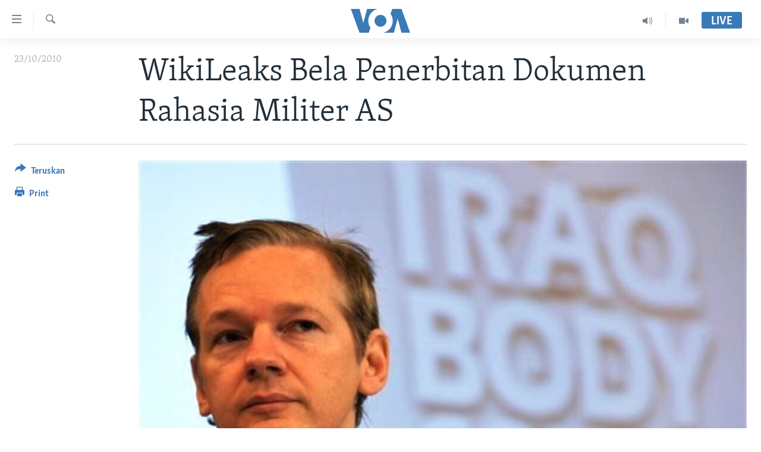

--- FILE ---
content_type: text/html; charset=utf-8
request_url: https://www.voaindonesia.com/a/wikileaks-bela-penerbitan-dokumen-rahasia-militer-as-105604758/85181.html
body_size: 10044
content:

<!DOCTYPE html>
<html lang="id" dir="ltr" class="no-js">
<head>
<link href="/Content/responsive/VOA/id/VOA-id.css?&amp;av=0.0.0.0&amp;cb=306" rel="stylesheet"/>
<script src="https://tags.voaindonesia.com/voa-pangea/prod/utag.sync.js"></script> <script type='text/javascript' src='https://www.youtube.com/iframe_api' async></script>
<script type="text/javascript">
//a general 'js' detection, must be on top level in <head>, due to CSS performance
document.documentElement.className = "js";
var cacheBuster = "306";
var appBaseUrl = "/";
var imgEnhancerBreakpoints = [0, 144, 256, 408, 650, 1023, 1597];
var isLoggingEnabled = false;
var isPreviewPage = false;
var isLivePreviewPage = false;
if (!isPreviewPage) {
window.RFE = window.RFE || {};
window.RFE.cacheEnabledByParam = window.location.href.indexOf('nocache=1') === -1;
const url = new URL(window.location.href);
const params = new URLSearchParams(url.search);
// Remove the 'nocache' parameter
params.delete('nocache');
// Update the URL without the 'nocache' parameter
url.search = params.toString();
window.history.replaceState(null, '', url.toString());
} else {
window.addEventListener('load', function() {
const links = window.document.links;
for (let i = 0; i < links.length; i++) {
links[i].href = '#';
links[i].target = '_self';
}
})
}
var pwaEnabled = false;
var swCacheDisabled;
</script>
<meta charset="utf-8" />
<title>WikiLeaks Bela Penerbitan Dokumen Rahasia Militer AS</title>
<meta name="description" content="Pendiri Wikileaks mengatakan dokumen itu mengungkapkan kebenaran mengenai perang Irak yang sebelumnya tidak diketahui." />
<meta name="keywords" content="Berita, Amerika Serikat, Timur Tengah" />
<meta name="viewport" content="width=device-width, initial-scale=1.0" />
<meta http-equiv="X-UA-Compatible" content="IE=edge" />
<meta name="robots" content="max-image-preview:large"><meta property="fb:pages" content="145990654824" />
<meta name="msvalidate.01" content="3286EE554B6F672A6F2E608C02343C0E" />
<link href="https://www.voaindonesia.com/a/wikileaks-bela-penerbitan-dokumen-rahasia-militer-as-105604758/85181.html" rel="canonical" />
<meta name="apple-mobile-web-app-title" content="VOA" />
<meta name="apple-mobile-web-app-status-bar-style" content="black" />
<meta name="apple-itunes-app" content="app-id=632618796, app-argument=//85181.ltr" />
<meta content="WikiLeaks Bela Penerbitan Dokumen Rahasia Militer AS" property="og:title" />
<meta content="Pendiri Wikileaks mengatakan dokumen itu mengungkapkan kebenaran mengenai perang Irak yang sebelumnya tidak diketahui." property="og:description" />
<meta content="article" property="og:type" />
<meta content="https://www.voaindonesia.com/a/wikileaks-bela-penerbitan-dokumen-rahasia-militer-as-105604758/85181.html" property="og:url" />
<meta content="VOA Indonesia" property="og:site_name" />
<meta content="https://www.facebook.com/voaindonesia" property="article:publisher" />
<meta content="https://gdb.voanews.com/59df7aa6-462e-44b3-a437-47a6a74e034c_w1200_h630.jpg" property="og:image" />
<meta content="1200" property="og:image:width" />
<meta content="630" property="og:image:height" />
<meta content="277452202365916" property="fb:app_id" />
<meta content="summary_large_image" name="twitter:card" />
<meta content="@voaindonesia" name="twitter:site" />
<meta content="https://gdb.voanews.com/59df7aa6-462e-44b3-a437-47a6a74e034c_w1200_h630.jpg" name="twitter:image" />
<meta content="WikiLeaks Bela Penerbitan Dokumen Rahasia Militer AS" name="twitter:title" />
<meta content="Pendiri Wikileaks mengatakan dokumen itu mengungkapkan kebenaran mengenai perang Irak yang sebelumnya tidak diketahui." name="twitter:description" />
<link rel="amphtml" href="https://www.voaindonesia.com/amp/wikileaks-bela-penerbitan-dokumen-rahasia-militer-as-105604758/85181.html" />
<script type="application/ld+json">{"articleSection":"","isAccessibleForFree":true,"headline":"WikiLeaks Bela Penerbitan Dokumen Rahasia Militer AS","inLanguage":"id","keywords":"Berita, Amerika Serikat, Timur Tengah","author":{"@type":"Person","name":"VOA"},"datePublished":"2010-10-23 00:00:00Z","dateModified":"2010-10-23 00:00:00Z","publisher":{"logo":{"width":512,"height":220,"@type":"ImageObject","url":"https://www.voaindonesia.com/Content/responsive/VOA/id/img/logo.png"},"@type":"NewsMediaOrganization","url":"https://www.voaindonesia.com","sameAs":["https://facebook.com/voaindonesia","https://www.twitter.com/voaindonesia","https://www.youtube.com/voaindonesia","https://instagram.com/voaindonesia/"],"name":"VOA Indonesia | Berita AS, Dunia, Indonesia, Diaspora Indonesia di AS","alternateName":""},"@context":"https://schema.org","@type":"NewsArticle","mainEntityOfPage":"https://www.voaindonesia.com/a/wikileaks-bela-penerbitan-dokumen-rahasia-militer-as-105604758/85181.html","url":"https://www.voaindonesia.com/a/wikileaks-bela-penerbitan-dokumen-rahasia-militer-as-105604758/85181.html","description":"Pendiri Wikileaks mengatakan dokumen itu mengungkapkan kebenaran mengenai perang Irak yang sebelumnya tidak diketahui.","image":{"width":1080,"height":608,"@type":"ImageObject","url":"https://gdb.voanews.com/59df7aa6-462e-44b3-a437-47a6a74e034c_w1080_h608.jpg"},"name":"WikiLeaks Bela Penerbitan Dokumen Rahasia Militer AS"}</script>
<script src="/Scripts/responsive/infographics.b?v=dVbZ-Cza7s4UoO3BqYSZdbxQZVF4BOLP5EfYDs4kqEo1&amp;av=0.0.0.0&amp;cb=306"></script>
<script src="/Scripts/responsive/loader.b?v=Q26XNwrL6vJYKjqFQRDnx01Lk2pi1mRsuLEaVKMsvpA1&amp;av=0.0.0.0&amp;cb=306"></script>
<link rel="icon" type="image/svg+xml" href="/Content/responsive/VOA/img/webApp/favicon.svg" />
<link rel="alternate icon" href="/Content/responsive/VOA/img/webApp/favicon.ico" />
<link rel="apple-touch-icon" sizes="152x152" href="/Content/responsive/VOA/img/webApp/ico-152x152.png" />
<link rel="apple-touch-icon" sizes="144x144" href="/Content/responsive/VOA/img/webApp/ico-144x144.png" />
<link rel="apple-touch-icon" sizes="114x114" href="/Content/responsive/VOA/img/webApp/ico-114x114.png" />
<link rel="apple-touch-icon" sizes="72x72" href="/Content/responsive/VOA/img/webApp/ico-72x72.png" />
<link rel="apple-touch-icon-precomposed" href="/Content/responsive/VOA/img/webApp/ico-57x57.png" />
<link rel="icon" sizes="192x192" href="/Content/responsive/VOA/img/webApp/ico-192x192.png" />
<link rel="icon" sizes="128x128" href="/Content/responsive/VOA/img/webApp/ico-128x128.png" />
<meta name="msapplication-TileColor" content="#ffffff" />
<meta name="msapplication-TileImage" content="/Content/responsive/VOA/img/webApp/ico-144x144.png" />
<link rel="alternate" type="application/rss+xml" title="VOA - Top Stories [RSS]" href="/api/" />
<link rel="sitemap" type="application/rss+xml" href="/sitemap.xml" />
</head>
<body class=" nav-no-loaded cc_theme pg-article print-lay-article js-category-to-nav nojs-images ">
<script type="text/javascript" >
var analyticsData = {url:"https://www.voaindonesia.com/a/wikileaks-bela-penerbitan-dokumen-rahasia-militer-as-105604758/85181.html",property_id:"466",article_uid:"85181",page_title:"WikiLeaks Bela Penerbitan Dokumen Rahasia Militer AS",page_type:"article",content_type:"article",subcontent_type:"article",last_modified:"2010-10-23 00.00.00Z",pub_datetime:"2010-10-23 00.00.00Z",pub_year:"2010",pub_month:"10",pub_day:"23",pub_hour:"00",pub_weekday:"Saturday",section:"article",english_section:"news",byline:"",categories:"news,usa,middle-east",domain:"www.voaindonesia.com",language:"Indonesian",language_service:"VOA Indonesian",platform:"web",copied:"no",copied_article:"",copied_title:"",runs_js:"Yes",cms_release:"8.44.0.0.306",enviro_type:"prod",slug:"wikileaks-bela-penerbitan-dokumen-rahasia-militer-as-105604758",entity:"VOA",short_language_service:"IND",platform_short:"W",page_name:"WikiLeaks Bela Penerbitan Dokumen Rahasia Militer AS"};
</script>
<noscript><iframe src="https://www.googletagmanager.com/ns.html?id=GTM-N8MP7P" height="0" width="0" style="display:none;visibility:hidden"></iframe></noscript><script type="text/javascript" data-cookiecategory="analytics">
var gtmEventObject = Object.assign({}, analyticsData, {event: 'page_meta_ready'});window.dataLayer = window.dataLayer || [];window.dataLayer.push(gtmEventObject);
if (top.location === self.location) { //if not inside of an IFrame
var renderGtm = "true";
if (renderGtm === "true") {
(function(w,d,s,l,i){w[l]=w[l]||[];w[l].push({'gtm.start':new Date().getTime(),event:'gtm.js'});var f=d.getElementsByTagName(s)[0],j=d.createElement(s),dl=l!='dataLayer'?'&l='+l:'';j.async=true;j.src='//www.googletagmanager.com/gtm.js?id='+i+dl;f.parentNode.insertBefore(j,f);})(window,document,'script','dataLayer','GTM-N8MP7P');
}
}
</script>
<!--Analytics tag js version start-->
<script type="text/javascript" data-cookiecategory="analytics">
var utag_data = Object.assign({}, analyticsData, {});
if(typeof(TealiumTagFrom)==='function' && typeof(TealiumTagSearchKeyword)==='function') {
var utag_from=TealiumTagFrom();var utag_searchKeyword=TealiumTagSearchKeyword();
if(utag_searchKeyword!=null && utag_searchKeyword!=='' && utag_data["search_keyword"]==null) utag_data["search_keyword"]=utag_searchKeyword;if(utag_from!=null && utag_from!=='') utag_data["from"]=TealiumTagFrom();}
if(window.top!== window.self&&utag_data.page_type==="snippet"){utag_data.page_type = 'iframe';}
try{if(window.top!==window.self&&window.self.location.hostname===window.top.location.hostname){utag_data.platform = 'self-embed';utag_data.platform_short = 'se';}}catch(e){if(window.top!==window.self&&window.self.location.search.includes("platformType=self-embed")){utag_data.platform = 'cross-promo';utag_data.platform_short = 'cp';}}
(function(a,b,c,d){ a="https://tags.voaindonesia.com/voa-pangea/prod/utag.js"; b=document;c="script";d=b.createElement(c);d.src=a;d.type="text/java"+c;d.async=true; a=b.getElementsByTagName(c)[0];a.parentNode.insertBefore(d,a); })();
</script>
<!--Analytics tag js version end-->
<!-- Analytics tag management NoScript -->
<noscript>
<img style="position: absolute; border: none;" src="https://ssc.voaindonesia.com/b/ss/bbgprod,bbgentityvoa/1/G.4--NS/595684230?pageName=voa%3aind%3aw%3aarticle%3awikileaks%20bela%20penerbitan%20dokumen%20rahasia%20militer%20as&amp;c6=wikileaks%20bela%20penerbitan%20dokumen%20rahasia%20militer%20as&amp;v36=8.44.0.0.306&amp;v6=D=c6&amp;g=https%3a%2f%2fwww.voaindonesia.com%2fa%2fwikileaks-bela-penerbitan-dokumen-rahasia-militer-as-105604758%2f85181.html&amp;c1=D=g&amp;v1=D=g&amp;events=event1,event52&amp;c16=voa%20indonesian&amp;v16=D=c16&amp;c5=news&amp;v5=D=c5&amp;ch=article&amp;c15=indonesian&amp;v15=D=c15&amp;c4=article&amp;v4=D=c4&amp;c14=85181&amp;v14=D=c14&amp;v20=no&amp;c17=web&amp;v17=D=c17&amp;mcorgid=518abc7455e462b97f000101%40adobeorg&amp;server=www.voaindonesia.com&amp;pageType=D=c4&amp;ns=bbg&amp;v29=D=server&amp;v25=voa&amp;v30=466&amp;v105=D=User-Agent " alt="analytics" width="1" height="1" /></noscript>
<!-- End of Analytics tag management NoScript -->
<!--*** Accessibility links - For ScreenReaders only ***-->
<section>
<div class="sr-only">
<h2>Tautan-tautan Akses</h2>
<ul>
<li><a href="#content" data-disable-smooth-scroll="1">Lanjut ke Konten Utama</a></li>
<li><a href="#navigation" data-disable-smooth-scroll="1">Lanjut ke Navigasi Utama
</a></li>
<li><a href="#txtHeaderSearch" data-disable-smooth-scroll="1">Lanjut ke Pencarian</a></li>
</ul>
</div>
</section>
<div dir="ltr">
<div id="page">
<aside>
<div class="c-lightbox overlay-modal">
<div class="c-lightbox__intro">
<h2 class="c-lightbox__intro-title"></h2>
<button class="btn btn--rounded c-lightbox__btn c-lightbox__intro-next" title="Berikutnya">
<span class="ico ico--rounded ico-chevron-forward"></span>
<span class="sr-only">Berikutnya</span>
</button>
</div>
<div class="c-lightbox__nav">
<button class="btn btn--rounded c-lightbox__btn c-lightbox__btn--close" title="Tutup">
<span class="ico ico--rounded ico-close"></span>
<span class="sr-only">Tutup</span>
</button>
<button class="btn btn--rounded c-lightbox__btn c-lightbox__btn--prev" title="Sebelumnya">
<span class="ico ico--rounded ico-chevron-backward"></span>
<span class="sr-only">Sebelumnya</span>
</button>
<button class="btn btn--rounded c-lightbox__btn c-lightbox__btn--next" title="Berikutnya">
<span class="ico ico--rounded ico-chevron-forward"></span>
<span class="sr-only">Berikutnya</span>
</button>
</div>
<div class="c-lightbox__content-wrap">
<figure class="c-lightbox__content">
<span class="c-spinner c-spinner--lightbox">
<img src="/Content/responsive/img/player-spinner.png"
alt="mohon tunggu"
title="mohon tunggu" />
</span>
<div class="c-lightbox__img">
<div class="thumb">
<img src="" alt="" />
</div>
</div>
<figcaption>
<div class="c-lightbox__info c-lightbox__info--foot">
<span class="c-lightbox__counter"></span>
<span class="caption c-lightbox__caption"></span>
</div>
</figcaption>
</figure>
</div>
<div class="hidden">
<div class="content-advisory__box content-advisory__box--lightbox">
<span class="content-advisory__box-text">This image contains sensitive content which some people may find offensive or disturbing.</span>
<button class="btn btn--transparent content-advisory__box-btn m-t-md" value="text" type="button">
<span class="btn__text">
Click to reveal
</span>
</button>
</div>
</div>
</div>
<div class="print-dialogue">
<div class="container">
<h3 class="print-dialogue__title section-head">Print Options:</h3>
<div class="print-dialogue__opts">
<ul class="print-dialogue__opt-group">
<li class="form__group form__group--checkbox">
<input class="form__check " id="checkboxImages" name="checkboxImages" type="checkbox" checked="checked" />
<label for="checkboxImages" class="form__label m-t-md">Images</label>
</li>
<li class="form__group form__group--checkbox">
<input class="form__check " id="checkboxMultimedia" name="checkboxMultimedia" type="checkbox" checked="checked" />
<label for="checkboxMultimedia" class="form__label m-t-md">Multimedia</label>
</li>
</ul>
<ul class="print-dialogue__opt-group">
<li class="form__group form__group--checkbox">
<input class="form__check " id="checkboxEmbedded" name="checkboxEmbedded" type="checkbox" checked="checked" />
<label for="checkboxEmbedded" class="form__label m-t-md">Embedded Content</label>
</li>
<li class="hidden">
<input class="form__check " id="checkboxComments" name="checkboxComments" type="checkbox" />
<label for="checkboxComments" class="form__label m-t-md">Comments</label>
</li>
</ul>
</div>
<div class="print-dialogue__buttons">
<button class="btn btn--secondary close-button" type="button" title="Batalkan">
<span class="btn__text ">Batalkan</span>
</button>
<button class="btn btn-cust-print m-l-sm" type="button" title="Print">
<span class="btn__text ">Print</span>
</button>
</div>
</div>
</div>
<div class="ctc-message pos-fix">
<div class="ctc-message__inner">Link has been copied to clipboard</div>
</div>
</aside>
<div class="hdr-20 hdr-20--big">
<div class="hdr-20__inner">
<div class="hdr-20__max pos-rel">
<div class="hdr-20__side hdr-20__side--primary d-flex">
<label data-for="main-menu-ctrl" data-switcher-trigger="true" data-switch-target="main-menu-ctrl" class="burger hdr-trigger pos-rel trans-trigger" data-trans-evt="click" data-trans-id="menu">
<span class="ico ico-close hdr-trigger__ico hdr-trigger__ico--close burger__ico burger__ico--close"></span>
<span class="ico ico-menu hdr-trigger__ico hdr-trigger__ico--open burger__ico burger__ico--open"></span>
</label>
<div class="menu-pnl pos-fix trans-target" data-switch-target="main-menu-ctrl" data-trans-id="menu">
<div class="menu-pnl__inner">
<nav class="main-nav menu-pnl__item menu-pnl__item--first">
<ul class="main-nav__list accordeon" data-analytics-tales="false" data-promo-name="link" data-location-name="nav,secnav">
<li class="main-nav__item">
<a class="main-nav__item-name main-nav__item-name--link" href="http://m.voaindonesia.com/" title="Beranda" >Beranda</a>
</li>
<li class="main-nav__item">
<a class="main-nav__item-name main-nav__item-name--link" href="/BeritaDunia" title="Dunia" data-item-name="world-news" >Dunia</a>
</li>
<li class="main-nav__item">
<a class="main-nav__item-name main-nav__item-name--link" href="/Video" title="Video" data-item-name="video" >Video</a>
</li>
<li class="main-nav__item">
<a class="main-nav__item-name main-nav__item-name--link" href="/Polygraph" title="Polygraph" data-item-name="polygraph" >Polygraph</a>
</li>
<li class="main-nav__item">
<a class="main-nav__item-name main-nav__item-name--link" href="https://www.voaindonesia.com/programs/tv" title="Daftar Program" >Daftar Program</a>
</li>
</ul>
</nav>
<div class="menu-pnl__item">
<a href="https://learningenglish.voanews.com/" class="menu-pnl__item-link" alt="Learning English">Learning English</a>
</div>
<div class="menu-pnl__item menu-pnl__item--social">
<h5 class="menu-pnl__sub-head">Ikuti Kami</h5>
<a href="https://facebook.com/voaindonesia" title="Ikuti kami di Facebook" data-analytics-text="follow_on_facebook" class="btn btn--rounded btn--social-inverted menu-pnl__btn js-social-btn btn-facebook" target="_blank" rel="noopener">
<span class="ico ico-facebook-alt ico--rounded"></span>
</a>
<a href="https://www.twitter.com/voaindonesia" title="Ikuti kami di Twitter" data-analytics-text="follow_on_twitter" class="btn btn--rounded btn--social-inverted menu-pnl__btn js-social-btn btn-twitter" target="_blank" rel="noopener">
<span class="ico ico-twitter ico--rounded"></span>
</a>
<a href="https://www.youtube.com/voaindonesia" title="Ikuti kami di YouTube" data-analytics-text="follow_on_youtube" class="btn btn--rounded btn--social-inverted menu-pnl__btn js-social-btn btn-youtube" target="_blank" rel="noopener">
<span class="ico ico-youtube ico--rounded"></span>
</a>
<a href="https://instagram.com/voaindonesia/" title="Ikuti kami di Instagram" data-analytics-text="follow_on_instagram" class="btn btn--rounded btn--social-inverted menu-pnl__btn js-social-btn btn-instagram" target="_blank" rel="noopener">
<span class="ico ico-instagram ico--rounded"></span>
</a>
</div>
<div class="menu-pnl__item">
<a href="/navigation/allsites" class="menu-pnl__item-link">
<span class="ico ico-languages "></span>
Bahasa-bahasa
</a>
</div>
</div>
</div>
<label data-for="top-search-ctrl" data-switcher-trigger="true" data-switch-target="top-search-ctrl" class="top-srch-trigger hdr-trigger">
<span class="ico ico-close hdr-trigger__ico hdr-trigger__ico--close top-srch-trigger__ico top-srch-trigger__ico--close"></span>
<span class="ico ico-search hdr-trigger__ico hdr-trigger__ico--open top-srch-trigger__ico top-srch-trigger__ico--open"></span>
</label>
<div class="srch-top srch-top--in-header" data-switch-target="top-search-ctrl">
<div class="container">
<form action="/s" class="srch-top__form srch-top__form--in-header" id="form-topSearchHeader" method="get" role="search"><label for="txtHeaderSearch" class="sr-only">Cari</label>
<input type="text" id="txtHeaderSearch" name="k" placeholder="cari..." accesskey="s" value="" class="srch-top__input analyticstag-event" onkeydown="if (event.keyCode === 13) { FireAnalyticsTagEventOnSearch('search', $dom.get('#txtHeaderSearch')[0].value) }" />
<button title="Cari" type="submit" class="btn btn--top-srch analyticstag-event" onclick="FireAnalyticsTagEventOnSearch('search', $dom.get('#txtHeaderSearch')[0].value) ">
<span class="ico ico-search"></span>
</button></form>
</div>
</div>
<a href="/" class="main-logo-link">
<img src="/Content/responsive/VOA/id/img/logo-compact.svg" class="main-logo main-logo--comp" alt="site logo">
<img src="/Content/responsive/VOA/id/img/logo.svg" class="main-logo main-logo--big" alt="site logo">
</a>
</div>
<div class="hdr-20__side hdr-20__side--secondary d-flex">
<a href="/Video" title="Video" class="hdr-20__secondary-item" data-item-name="video">
<span class="ico ico-video hdr-20__secondary-icon"></span>
</a>
<a href="/p/3890.html" title="Audio" class="hdr-20__secondary-item" data-item-name="audio">
<span class="ico ico-audio hdr-20__secondary-icon"></span>
</a>
<a href="/s" title="Cari" class="hdr-20__secondary-item hdr-20__secondary-item--search" data-item-name="search">
<span class="ico ico-search hdr-20__secondary-icon hdr-20__secondary-icon--search"></span>
</a>
<div class="hdr-20__secondary-item live-b-drop">
<div class="live-b-drop__off">
<a href="/live/" class="live-b-drop__link" title="Live" data-item-name="live">
<span class="badge badge--live-btn badge--live-btn-off">
Live
</span>
</a>
</div>
<div class="live-b-drop__on hidden">
<label data-for="live-ctrl" data-switcher-trigger="true" data-switch-target="live-ctrl" class="live-b-drop__label pos-rel">
<span class="badge badge--live badge--live-btn">
Live
</span>
<span class="ico ico-close live-b-drop__label-ico live-b-drop__label-ico--close"></span>
</label>
<div class="live-b-drop__panel" id="targetLivePanelDiv" data-switch-target="live-ctrl"></div>
</div>
</div>
<div class="srch-bottom">
<form action="/s" class="srch-bottom__form d-flex" id="form-bottomSearch" method="get" role="search"><label for="txtSearch" class="sr-only">Cari</label>
<input type="search" id="txtSearch" name="k" placeholder="cari..." accesskey="s" value="" class="srch-bottom__input analyticstag-event" onkeydown="if (event.keyCode === 13) { FireAnalyticsTagEventOnSearch('search', $dom.get('#txtSearch')[0].value) }" />
<button title="Cari" type="submit" class="btn btn--bottom-srch analyticstag-event" onclick="FireAnalyticsTagEventOnSearch('search', $dom.get('#txtSearch')[0].value) ">
<span class="ico ico-search"></span>
</button></form>
</div>
</div>
<img src="/Content/responsive/VOA/id/img/logo-print.gif" class="logo-print" alt="site logo">
<img src="/Content/responsive/VOA/id/img/logo-print_color.png" class="logo-print logo-print--color" alt="site logo">
</div>
</div>
</div>
<script>
if (document.body.className.indexOf('pg-home') > -1) {
var nav2In = document.querySelector('.hdr-20__inner');
var nav2Sec = document.querySelector('.hdr-20__side--secondary');
var secStyle = window.getComputedStyle(nav2Sec);
if (nav2In && window.pageYOffset < 150 && secStyle['position'] !== 'fixed') {
nav2In.classList.add('hdr-20__inner--big')
}
}
</script>
<div class="c-hlights c-hlights--breaking c-hlights--no-item" data-hlight-display="mobile,desktop">
<div class="c-hlights__wrap container p-0">
<div class="c-hlights__nav">
<a role="button" href="#" title="Sebelumnya">
<span class="ico ico-chevron-backward m-0"></span>
<span class="sr-only">Sebelumnya</span>
</a>
<a role="button" href="#" title="Berikutnya">
<span class="ico ico-chevron-forward m-0"></span>
<span class="sr-only">Berikutnya</span>
</a>
</div>
<span class="c-hlights__label">
<span class="">Breaking News</span>
<span class="switcher-trigger">
<label data-for="more-less-1" data-switcher-trigger="true" class="switcher-trigger__label switcher-trigger__label--more p-b-0" title="Tampilkan selengkapnya">
<span class="ico ico-chevron-down"></span>
</label>
<label data-for="more-less-1" data-switcher-trigger="true" class="switcher-trigger__label switcher-trigger__label--less p-b-0" title="Show less">
<span class="ico ico-chevron-up"></span>
</label>
</span>
</span>
<ul class="c-hlights__items switcher-target" data-switch-target="more-less-1">
</ul>
</div>
</div> <div id="content">
<main class="container">
<div class="hdr-container">
<div class="row">
<div class="col-category col-xs-12 col-md-2 pull-left"></div><div class="col-title col-xs-12 col-md-10 pull-right"> <h1 class="title pg-title">
WikiLeaks Bela Penerbitan Dokumen Rahasia Militer AS
</h1>
</div><div class="col-publishing-details col-xs-12 col-sm-12 col-md-2 pull-left"> <div class="publishing-details ">
<div class="published">
<span class="date" >
<time pubdate="pubdate" datetime="2010-10-23T07:00:00+07:00">
23/10/2010
</time>
</span>
</div>
</div>
</div><div class="col-lg-12 separator"> <div class="separator">
<hr class="title-line" />
</div>
</div><div class="col-multimedia col-xs-12 col-md-10 pull-right"> <div class="cover-media">
<figure class="media-image js-media-expand">
<div class="img-wrap">
<div class="thumb thumb16_9">
<img src="https://gdb.voanews.com/4b67db29-f9cb-43c6-8f0b-ca436e597b0c_w250_r1_s.jpg" alt="Pendiri situs Wikileaks, Julian Assange memberikan keterangan dalam jumpa pers di London." />
</div>
</div>
<figcaption>
<span class="caption">Pendiri situs Wikileaks, Julian Assange memberikan keterangan dalam jumpa pers di London.</span>
</figcaption>
</figure>
</div>
</div><div class="col-xs-12 col-md-2 pull-left article-share pos-rel"> <div class="share--box">
<div class="sticky-share-container" style="display:none">
<div class="container">
<a href="https://www.voaindonesia.com" id="logo-sticky-share">&nbsp;</a>
<div class="pg-title pg-title--sticky-share">
WikiLeaks Bela Penerbitan Dokumen Rahasia Militer AS
</div>
<div class="sticked-nav-actions">
<!--This part is for sticky navigation display-->
<p class="buttons link-content-sharing p-0 ">
<button class="btn btn--link btn-content-sharing p-t-0 " id="btnContentSharing" value="text" role="Button" type="" title="Pilihan penerusan lainnya">
<span class="ico ico-share ico--l"></span>
<span class="btn__text ">
Teruskan
</span>
</button>
</p>
<aside class="content-sharing js-content-sharing js-content-sharing--apply-sticky content-sharing--sticky"
role="complementary"
data-share-url="https://www.voaindonesia.com/a/wikileaks-bela-penerbitan-dokumen-rahasia-militer-as-105604758/85181.html" data-share-title="WikiLeaks Bela Penerbitan Dokumen Rahasia Militer AS" data-share-text="Pendiri Wikileaks Julian Assange mengatakan dokumen itu mengungkapkan kebenaran mengenai perang Irak yang sebelumnya tidak diketahui.">
<div class="content-sharing__popover">
<h6 class="content-sharing__title">Teruskan</h6>
<button href="#close" id="btnCloseSharing" class="btn btn--text-like content-sharing__close-btn">
<span class="ico ico-close ico--l"></span>
</button>
<ul class="content-sharing__list">
<li class="content-sharing__item">
<div class="ctc ">
<input type="text" class="ctc__input" readonly="readonly">
<a href="" js-href="https://www.voaindonesia.com/a/wikileaks-bela-penerbitan-dokumen-rahasia-militer-as-105604758/85181.html" class="content-sharing__link ctc__button">
<span class="ico ico-copy-link ico--rounded ico--s"></span>
<span class="content-sharing__link-text">Copy link</span>
</a>
</div>
</li>
<li class="content-sharing__item">
<a href="https://facebook.com/sharer.php?u=https%3a%2f%2fwww.voaindonesia.com%2fa%2fwikileaks-bela-penerbitan-dokumen-rahasia-militer-as-105604758%2f85181.html"
data-analytics-text="share_on_facebook"
title="Facebook" target="_blank"
class="content-sharing__link js-social-btn">
<span class="ico ico-facebook ico--rounded ico--s"></span>
<span class="content-sharing__link-text">Facebook</span>
</a>
</li>
<li class="content-sharing__item">
<a href="https://twitter.com/share?url=https%3a%2f%2fwww.voaindonesia.com%2fa%2fwikileaks-bela-penerbitan-dokumen-rahasia-militer-as-105604758%2f85181.html&amp;text=WikiLeaks+Bela+Penerbitan+Dokumen+Rahasia+Militer+AS"
data-analytics-text="share_on_twitter"
title="Twitter" target="_blank"
class="content-sharing__link js-social-btn">
<span class="ico ico-twitter ico--rounded ico--s"></span>
<span class="content-sharing__link-text">Twitter</span>
</a>
</li>
<li class="content-sharing__item visible-xs-inline-block visible-sm-inline-block">
<a href="whatsapp://send?text=https%3a%2f%2fwww.voaindonesia.com%2fa%2fwikileaks-bela-penerbitan-dokumen-rahasia-militer-as-105604758%2f85181.html"
data-analytics-text="share_on_whatsapp"
title="WhatsApp" target="_blank"
class="content-sharing__link js-social-btn">
<span class="ico ico-whatsapp ico--rounded ico--s"></span>
<span class="content-sharing__link-text">WhatsApp</span>
</a>
</li>
<li class="content-sharing__item visible-md-inline-block visible-lg-inline-block">
<a href="https://web.whatsapp.com/send?text=https%3a%2f%2fwww.voaindonesia.com%2fa%2fwikileaks-bela-penerbitan-dokumen-rahasia-militer-as-105604758%2f85181.html"
data-analytics-text="share_on_whatsapp_desktop"
title="WhatsApp" target="_blank"
class="content-sharing__link js-social-btn">
<span class="ico ico-whatsapp ico--rounded ico--s"></span>
<span class="content-sharing__link-text">WhatsApp</span>
</a>
</li>
<li class="content-sharing__item visible-xs-inline-block visible-sm-inline-block">
<a href="https://line.me/R/msg/text/?https%3a%2f%2fwww.voaindonesia.com%2fa%2fwikileaks-bela-penerbitan-dokumen-rahasia-militer-as-105604758%2f85181.html"
data-analytics-text="share_on_line"
title="Line" target="_blank"
class="content-sharing__link js-social-btn">
<span class="ico ico-line ico--rounded ico--s"></span>
<span class="content-sharing__link-text">Line</span>
</a>
</li>
<li class="content-sharing__item visible-md-inline-block visible-lg-inline-block">
<a href="https://timeline.line.me/social-plugin/share?url=https%3a%2f%2fwww.voaindonesia.com%2fa%2fwikileaks-bela-penerbitan-dokumen-rahasia-militer-as-105604758%2f85181.html"
data-analytics-text="share_on_line_desktop"
title="Line" target="_blank"
class="content-sharing__link js-social-btn">
<span class="ico ico-line ico--rounded ico--s"></span>
<span class="content-sharing__link-text">Line</span>
</a>
</li>
<li class="content-sharing__item">
<a href="mailto:?body=https%3a%2f%2fwww.voaindonesia.com%2fa%2fwikileaks-bela-penerbitan-dokumen-rahasia-militer-as-105604758%2f85181.html&amp;subject=WikiLeaks Bela Penerbitan Dokumen Rahasia Militer AS"
title="Email"
class="content-sharing__link ">
<span class="ico ico-email ico--rounded ico--s"></span>
<span class="content-sharing__link-text">Email</span>
</a>
</li>
</ul>
</div>
</aside>
</div>
</div>
</div>
<div class="links">
<p class="buttons link-content-sharing p-0 ">
<button class="btn btn--link btn-content-sharing p-t-0 " id="btnContentSharing" value="text" role="Button" type="" title="Pilihan penerusan lainnya">
<span class="ico ico-share ico--l"></span>
<span class="btn__text ">
Teruskan
</span>
</button>
</p>
<aside class="content-sharing js-content-sharing " role="complementary"
data-share-url="https://www.voaindonesia.com/a/wikileaks-bela-penerbitan-dokumen-rahasia-militer-as-105604758/85181.html" data-share-title="WikiLeaks Bela Penerbitan Dokumen Rahasia Militer AS" data-share-text="Pendiri Wikileaks Julian Assange mengatakan dokumen itu mengungkapkan kebenaran mengenai perang Irak yang sebelumnya tidak diketahui.">
<div class="content-sharing__popover">
<h6 class="content-sharing__title">Teruskan</h6>
<button href="#close" id="btnCloseSharing" class="btn btn--text-like content-sharing__close-btn">
<span class="ico ico-close ico--l"></span>
</button>
<ul class="content-sharing__list">
<li class="content-sharing__item">
<div class="ctc ">
<input type="text" class="ctc__input" readonly="readonly">
<a href="" js-href="https://www.voaindonesia.com/a/wikileaks-bela-penerbitan-dokumen-rahasia-militer-as-105604758/85181.html" class="content-sharing__link ctc__button">
<span class="ico ico-copy-link ico--rounded ico--l"></span>
<span class="content-sharing__link-text">Copy link</span>
</a>
</div>
</li>
<li class="content-sharing__item">
<a href="https://facebook.com/sharer.php?u=https%3a%2f%2fwww.voaindonesia.com%2fa%2fwikileaks-bela-penerbitan-dokumen-rahasia-militer-as-105604758%2f85181.html"
data-analytics-text="share_on_facebook"
title="Facebook" target="_blank"
class="content-sharing__link js-social-btn">
<span class="ico ico-facebook ico--rounded ico--l"></span>
<span class="content-sharing__link-text">Facebook</span>
</a>
</li>
<li class="content-sharing__item">
<a href="https://twitter.com/share?url=https%3a%2f%2fwww.voaindonesia.com%2fa%2fwikileaks-bela-penerbitan-dokumen-rahasia-militer-as-105604758%2f85181.html&amp;text=WikiLeaks+Bela+Penerbitan+Dokumen+Rahasia+Militer+AS"
data-analytics-text="share_on_twitter"
title="Twitter" target="_blank"
class="content-sharing__link js-social-btn">
<span class="ico ico-twitter ico--rounded ico--l"></span>
<span class="content-sharing__link-text">Twitter</span>
</a>
</li>
<li class="content-sharing__item visible-xs-inline-block visible-sm-inline-block">
<a href="whatsapp://send?text=https%3a%2f%2fwww.voaindonesia.com%2fa%2fwikileaks-bela-penerbitan-dokumen-rahasia-militer-as-105604758%2f85181.html"
data-analytics-text="share_on_whatsapp"
title="WhatsApp" target="_blank"
class="content-sharing__link js-social-btn">
<span class="ico ico-whatsapp ico--rounded ico--l"></span>
<span class="content-sharing__link-text">WhatsApp</span>
</a>
</li>
<li class="content-sharing__item visible-md-inline-block visible-lg-inline-block">
<a href="https://web.whatsapp.com/send?text=https%3a%2f%2fwww.voaindonesia.com%2fa%2fwikileaks-bela-penerbitan-dokumen-rahasia-militer-as-105604758%2f85181.html"
data-analytics-text="share_on_whatsapp_desktop"
title="WhatsApp" target="_blank"
class="content-sharing__link js-social-btn">
<span class="ico ico-whatsapp ico--rounded ico--l"></span>
<span class="content-sharing__link-text">WhatsApp</span>
</a>
</li>
<li class="content-sharing__item visible-xs-inline-block visible-sm-inline-block">
<a href="https://line.me/R/msg/text/?https%3a%2f%2fwww.voaindonesia.com%2fa%2fwikileaks-bela-penerbitan-dokumen-rahasia-militer-as-105604758%2f85181.html"
data-analytics-text="share_on_line"
title="Line" target="_blank"
class="content-sharing__link js-social-btn">
<span class="ico ico-line ico--rounded ico--l"></span>
<span class="content-sharing__link-text">Line</span>
</a>
</li>
<li class="content-sharing__item visible-md-inline-block visible-lg-inline-block">
<a href="https://timeline.line.me/social-plugin/share?url=https%3a%2f%2fwww.voaindonesia.com%2fa%2fwikileaks-bela-penerbitan-dokumen-rahasia-militer-as-105604758%2f85181.html"
data-analytics-text="share_on_line_desktop"
title="Line" target="_blank"
class="content-sharing__link js-social-btn">
<span class="ico ico-line ico--rounded ico--l"></span>
<span class="content-sharing__link-text">Line</span>
</a>
</li>
<li class="content-sharing__item">
<a href="mailto:?body=https%3a%2f%2fwww.voaindonesia.com%2fa%2fwikileaks-bela-penerbitan-dokumen-rahasia-militer-as-105604758%2f85181.html&amp;subject=WikiLeaks Bela Penerbitan Dokumen Rahasia Militer AS"
title="Email"
class="content-sharing__link ">
<span class="ico ico-email ico--rounded ico--l"></span>
<span class="content-sharing__link-text">Email</span>
</a>
</li>
</ul>
</div>
</aside>
<p class="link-print visible-md visible-lg buttons p-0">
<button class="btn btn--link btn-print p-t-0" onclick="if (typeof FireAnalyticsTagEvent === 'function') {FireAnalyticsTagEvent({ on_page_event: 'print_story' });}return false" title="(CTRL+P)">
<span class="ico ico-print"></span>
<span class="btn__text">Print</span>
</button>
</p>
</div>
</div>
</div>
</div>
</div>
<div class="body-container">
<div class="row">
<div class="col-xs-12 col-sm-12 col-md-10 col-lg-10 pull-right">
<div class="row">
<div class="col-xs-12 col-sm-12 col-md-8 col-lg-8 pull-left bottom-offset content-offset">
<div class="intro intro--bold" >
<p >Pendiri Wikileaks Julian Assange mengatakan dokumen itu mengungkapkan kebenaran mengenai perang Irak yang sebelumnya tidak diketahui.</p>
</div>
<div id="article-content" class="content-floated-wrap fb-quotable">
<div class="wsw">
<p>Para pejabat Wikileaks Sabtu membela pengumuman mereka hampir 400 ribu dokumen rahasia militer dari perang Irak, yang mengungkapkan rincian baru tentang korban jiwa sipil, penganiayaan tahanan, dan tindakan oleh Iran. Pendiri Wikileaks Julian Assange mengatakan dokumen itu mengungkapkan kebenaran mengenai perang Irak yang sebelumnya tidak diketahui.</p>
<p>Dalam jumpa pers di London, Assange mengatakan, dokumen laporan mentah dari perang itu tidak berisi nama-nama atau informasi yang membahayakan kelompok atau perorangan manapun.</p>
<p>Sebelumnya militer Amerika telah mengutuk publikasi tersebut, dengan mengatakan bahwa hal itu dapat membahayakan nyawa pasukan Amerika dan orang-orang Irak sekutu mereka.</p>
<p><div class="wsw__embed wsw__embed--small">
<figure class="media-image js-media-expand">
<div class="img-wrap">
<div class="thumb">
<img alt="Wikileaks mengungkapkan bahwa lebih dari 109 ribu orang tewas akibat kekerasan di Irak sejak Maret 2003 sampai akhir 2009." src="https://gdb.voanews.com/ED90DB72-A593-40DE-B12D-D7C6C6B40504_w250_r0_s.jpg" />
</div>
</div>
<figcaption>
<span class="caption">Wikileaks mengungkapkan bahwa lebih dari 109 ribu orang tewas akibat kekerasan di Irak sejak Maret 2003 sampai akhir 2009.</span>
</figcaption>
</figure>
</div></p>
<p>Dokumen itu mengungkapkan hasil penghitungan lebih dari 109 ribu orang yang tewas dalam kekerasan Irak antara penyerbuan yang dipimpin Amerika bulan Maret tahun 2003 dan akhir tahun lalu, dan memberi indikasi bahwa lebih dari 60 persen korban adalah kaum sipil Irak.</p>
<p>Kelompok Iraq Body Count mempersoalkan penghitungan itu, dengan mengatakan 80 persen kematian itu melibatkan warga sipil Irak.</p>
<p>Juru bicara Pentagon, Kolonel David Lapan tim khusus di Pentagon menemukan informasi mengenai nama-nama orang, dan juga tentang hal-hal yang memberi informasi kepada musuh yang menempatkan operasi Amerika dan Irak dalam bahaya.</p>
<p>Dokumen itu menyebut kasus-kasus di mana Amerika Serikat mengetahui penganiayaan tahanan oleh polisi dan tentara Irak, tetapi gagal turun tangan.</p>
<p>Dokumen-dokumen tersebut juga menyebut bantuan Iran bagi pemberontak Shiah Irak. Dokumen itu memberi rincian penemuan senjata yang diberikan oleh Iran dan melaporkan contoh-contoh tertentu di mana para tahanan memberitahu bahwa mereka telah memperoleh latihan dari Iran dan pertolongan lain.</p>
<p><strong><br /> </strong></p>
</div>
</div>
</div>
<div class="col-xs-12 col-sm-12 col-md-4 col-lg-4 pull-left design-top-offset"> <div class="media-block-wrap">
<h2 class="section-head">Terkait</h2>
<div class="row">
<ul>
<li class="col-xs-12 col-sm-6 col-md-12 col-lg-12 mb-grid">
<div class="media-block ">
<a href="/a/pentagon-wikileaks-bisa-bahayakan-pasukan-as-105571578/85161.html" class="img-wrap img-wrap--t-spac img-wrap--size-4 img-wrap--float" title="WikiLeaks Ungkap Ribuan Kematian Warga Sipil Irak">
<div class="thumb thumb16_9">
<noscript class="nojs-img">
<img src="https://gdb.voanews.com/2015d5cd-7562-4f9e-913c-e6be96c1875a_w100_r1.jpg" alt="WikiLeaks Ungkap Ribuan Kematian Warga Sipil Irak" />
</noscript>
<img data-src="https://gdb.voanews.com/2015d5cd-7562-4f9e-913c-e6be96c1875a_w33_r1.jpg" src="" alt="WikiLeaks Ungkap Ribuan Kematian Warga Sipil Irak" class=""/>
</div>
</a>
<div class="media-block__content media-block__content--h">
<a href="/a/pentagon-wikileaks-bisa-bahayakan-pasukan-as-105571578/85161.html">
<h4 class="media-block__title media-block__title--size-4" title="WikiLeaks Ungkap Ribuan Kematian Warga Sipil Irak">
WikiLeaks Ungkap Ribuan Kematian Warga Sipil Irak
</h4>
</a>
</div>
</div>
</li>
<li class="col-xs-12 col-sm-6 col-md-12 col-lg-12 mb-grid">
<div class="media-block ">
<a href="/a/obama-larangan-tentara-as-mengaku-gay-akan-dicabut-105018229/84887.html" class="img-wrap img-wrap--t-spac img-wrap--size-4 img-wrap--float" title="Obama: Larangan Tentara AS Mengaku Gay akan Dicabut">
<div class="thumb thumb16_9">
<noscript class="nojs-img">
<img src="https://gdb.voanews.com/125fb6fd-3bf0-4d30-bb20-ad60c4c1a6ca_w100_r1.jpg" alt="Obama: Larangan Tentara AS Mengaku Gay akan Dicabut" />
</noscript>
<img data-src="https://gdb.voanews.com/125fb6fd-3bf0-4d30-bb20-ad60c4c1a6ca_w33_r1.jpg" src="" alt="Obama: Larangan Tentara AS Mengaku Gay akan Dicabut" class=""/>
</div>
</a>
<div class="media-block__content media-block__content--h">
<a href="/a/obama-larangan-tentara-as-mengaku-gay-akan-dicabut-105018229/84887.html">
<h4 class="media-block__title media-block__title--size-4" title="Obama: Larangan Tentara AS Mengaku Gay akan Dicabut">
Obama: Larangan Tentara AS Mengaku Gay akan Dicabut
</h4>
</a>
</div>
</div>
</li>
<li class="col-xs-12 col-sm-6 col-md-12 col-lg-12 mb-grid">
<div class="media-block ">
<a href="/a/menhan-as-perketat-prosedur-pemberhentian-tentara-gay-105515973/85137.html" class="img-wrap img-wrap--t-spac img-wrap--size-4 img-wrap--float" title="Menhan AS Perketat Prosedur Pemberhentian Tentara Gay">
<div class="thumb thumb16_9">
<noscript class="nojs-img">
<img src="https://gdb.voanews.com/a57f4fb2-cb20-4466-a1d9-a432f653cae7_w100_r1.jpg" alt="Menhan AS Perketat Prosedur Pemberhentian Tentara Gay" />
</noscript>
<img data-src="https://gdb.voanews.com/a57f4fb2-cb20-4466-a1d9-a432f653cae7_w33_r1.jpg" src="" alt="Menhan AS Perketat Prosedur Pemberhentian Tentara Gay" class=""/>
</div>
</a>
<div class="media-block__content media-block__content--h">
<a href="/a/menhan-as-perketat-prosedur-pemberhentian-tentara-gay-105515973/85137.html">
<h4 class="media-block__title media-block__title--size-4" title="Menhan AS Perketat Prosedur Pemberhentian Tentara Gay">
Menhan AS Perketat Prosedur Pemberhentian Tentara Gay
</h4>
</a>
</div>
</div>
</li>
<li class="col-xs-12 col-sm-6 col-md-12 col-lg-12 mb-grid">
<div class="media-block ">
<a href="/a/ma-irak-perintahkan-tokoh-politik-segera-bentuk-pemerintahan-105641528/85208.html" class="img-wrap img-wrap--t-spac img-wrap--size-4 img-wrap--float" title="MA Irak Perintahkan Tokoh Politik Segera Bentuk Pemerintahan">
<div class="thumb thumb16_9">
<noscript class="nojs-img">
<img src="https://gdb.voanews.com/41ff285b-9c4d-47c0-b62d-f701ad70103e_w100_r1.jpg" alt="MA Irak Perintahkan Tokoh Politik Segera Bentuk Pemerintahan" />
</noscript>
<img data-src="https://gdb.voanews.com/41ff285b-9c4d-47c0-b62d-f701ad70103e_w33_r1.jpg" src="" alt="MA Irak Perintahkan Tokoh Politik Segera Bentuk Pemerintahan" class=""/>
</div>
</a>
<div class="media-block__content media-block__content--h">
<a href="/a/ma-irak-perintahkan-tokoh-politik-segera-bentuk-pemerintahan-105641528/85208.html">
<h4 class="media-block__title media-block__title--size-4" title="MA Irak Perintahkan Tokoh Politik Segera Bentuk Pemerintahan">
MA Irak Perintahkan Tokoh Politik Segera Bentuk Pemerintahan
</h4>
</a>
</div>
</div>
</li>
<li class="col-xs-12 col-sm-6 col-md-12 col-lg-12 mb-grid">
<div class="media-block ">
<a href="/a/wakil-pm-inggris-selidiki-klaim-penyiksaan-di-irak-105662248/85231.html" class="img-wrap img-wrap--t-spac img-wrap--size-4 img-wrap--float" title="Wakil PM Inggris: Selidiki Klaim Penyiksaan Tawanan di Irak">
<div class="thumb thumb16_9">
<noscript class="nojs-img">
<img src="https://gdb.voanews.com/12675526-c426-4e30-bd74-2613840e1bc8_w100_r1.jpg" alt="Wakil PM Inggris: Selidiki Klaim Penyiksaan Tawanan di Irak" />
</noscript>
<img data-src="https://gdb.voanews.com/12675526-c426-4e30-bd74-2613840e1bc8_w33_r1.jpg" src="" alt="Wakil PM Inggris: Selidiki Klaim Penyiksaan Tawanan di Irak" class=""/>
</div>
</a>
<div class="media-block__content media-block__content--h">
<a href="/a/wakil-pm-inggris-selidiki-klaim-penyiksaan-di-irak-105662248/85231.html">
<h4 class="media-block__title media-block__title--size-4" title="Wakil PM Inggris: Selidiki Klaim Penyiksaan Tawanan di Irak">
Wakil PM Inggris: Selidiki Klaim Penyiksaan Tawanan di Irak
</h4>
</a>
</div>
</div>
</li>
<li class="col-xs-12 col-sm-6 col-md-12 col-lg-12 mb-grid">
<div class="media-block ">
<a href="/a/jenderal-as-tolak-tuduhan-kecilkan-korban-sipil-di-irak-105732813/85273.html" class="img-wrap img-wrap--t-spac img-wrap--size-4 img-wrap--float" title="Jenderal AS Tolak Tuduhan Kecilkan Korban Sipil di Irak">
<div class="thumb thumb16_9">
<noscript class="nojs-img">
<img src="https://gdb.voanews.com/bc6f948c-d34b-4bc1-8a28-fa17e720b34d_w100_r1.jpg" alt="Jenderal AS Tolak Tuduhan Kecilkan Korban Sipil di Irak" />
</noscript>
<img data-src="https://gdb.voanews.com/bc6f948c-d34b-4bc1-8a28-fa17e720b34d_w33_r1.jpg" src="" alt="Jenderal AS Tolak Tuduhan Kecilkan Korban Sipil di Irak" class=""/>
</div>
</a>
<div class="media-block__content media-block__content--h">
<a href="/a/jenderal-as-tolak-tuduhan-kecilkan-korban-sipil-di-irak-105732813/85273.html">
<h4 class="media-block__title media-block__title--size-4" title="Jenderal AS Tolak Tuduhan Kecilkan Korban Sipil di Irak">
Jenderal AS Tolak Tuduhan Kecilkan Korban Sipil di Irak
</h4>
</a>
</div>
</div>
</li>
<li class="col-xs-12 col-sm-6 col-md-12 col-lg-12 mb-grid">
<div class="media-block ">
<a href="/a/as-dan-sekutunya-siap-hadapi-rilis-baru-wikileaks-110885399/86574.html" class="img-wrap img-wrap--t-spac img-wrap--size-4 img-wrap--float" title="AS dan Sekutunya Siap Hadapi Rilis Baru WikiLeaks">
<div class="thumb thumb16_9">
<noscript class="nojs-img">
<img src="https://gdb.voanews.com/085d412d-8815-4f51-b73a-e54ee2b7ab81_w100_r1.jpg" alt="AS dan Sekutunya Siap Hadapi Rilis Baru WikiLeaks" />
</noscript>
<img data-src="https://gdb.voanews.com/085d412d-8815-4f51-b73a-e54ee2b7ab81_w33_r1.jpg" src="" alt="AS dan Sekutunya Siap Hadapi Rilis Baru WikiLeaks" class=""/>
</div>
</a>
<div class="media-block__content media-block__content--h">
<a href="/a/as-dan-sekutunya-siap-hadapi-rilis-baru-wikileaks-110885399/86574.html">
<h4 class="media-block__title media-block__title--size-4" title="AS dan Sekutunya Siap Hadapi Rilis Baru WikiLeaks">
AS dan Sekutunya Siap Hadapi Rilis Baru WikiLeaks
</h4>
</a>
</div>
</div>
</li>
<li class="col-xs-12 col-sm-6 col-md-12 col-lg-12 mb-grid">
<div class="media-block ">
<a href="/a/menlu-clinton-hubungi-beberapa-negara-soal-wikileaks-110902739/86590.html" class="img-wrap img-wrap--t-spac img-wrap--size-4 img-wrap--float" title="Menlu Clinton Hubungi Beberapa Negara soal Wikileaks">
<div class="thumb thumb16_9">
<noscript class="nojs-img">
<img src="https://gdb.voanews.com/9a4709ff-4a24-48ec-8cda-2b5f8a904e6c_w100_r1.jpg" alt="Menlu Clinton Hubungi Beberapa Negara soal Wikileaks" />
</noscript>
<img data-src="https://gdb.voanews.com/9a4709ff-4a24-48ec-8cda-2b5f8a904e6c_w33_r1.jpg" src="" alt="Menlu Clinton Hubungi Beberapa Negara soal Wikileaks" class=""/>
</div>
</a>
<div class="media-block__content media-block__content--h">
<a href="/a/menlu-clinton-hubungi-beberapa-negara-soal-wikileaks-110902739/86590.html">
<h4 class="media-block__title media-block__title--size-4" title="Menlu Clinton Hubungi Beberapa Negara soal Wikileaks">
Menlu Clinton Hubungi Beberapa Negara soal Wikileaks
</h4>
</a>
</div>
</div>
</li>
</ul>
</div>
</div>
</div>
</div>
</div>
</div>
</div>
</main>
</div>
<footer role="contentinfo">
<div id="foot" class="foot">
<div class="container">
<div class="foot-nav collapsed" id="foot-nav">
<div class="menu">
<ul class="items">
<li class="socials block-socials">
<span class="handler" id="socials-handler">
Ikuti Kami
</span>
<div class="inner">
<ul class="subitems follow">
<li>
<a href="https://facebook.com/voaindonesia" title="Ikuti kami di Facebook" data-analytics-text="follow_on_facebook" class="btn btn--rounded js-social-btn btn-facebook" target="_blank" rel="noopener">
<span class="ico ico-facebook-alt ico--rounded"></span>
</a>
</li>
<li>
<a href="https://www.twitter.com/voaindonesia" title="Ikuti kami di Twitter" data-analytics-text="follow_on_twitter" class="btn btn--rounded js-social-btn btn-twitter" target="_blank" rel="noopener">
<span class="ico ico-twitter ico--rounded"></span>
</a>
</li>
<li>
<a href="https://www.youtube.com/voaindonesia" title="Ikuti kami di YouTube" data-analytics-text="follow_on_youtube" class="btn btn--rounded js-social-btn btn-youtube" target="_blank" rel="noopener">
<span class="ico ico-youtube ico--rounded"></span>
</a>
</li>
<li>
<a href="https://instagram.com/voaindonesia/" title="Ikuti kami di Instagram" data-analytics-text="follow_on_instagram" class="btn btn--rounded js-social-btn btn-instagram" target="_blank" rel="noopener">
<span class="ico ico-instagram ico--rounded"></span>
</a>
</li>
<li>
<a href="/rssfeeds" title="RSS" data-analytics-text="follow_on_rss" class="btn btn--rounded js-social-btn btn-rss" >
<span class="ico ico-rss ico--rounded"></span>
</a>
</li>
<li>
<a href="/podcasts" title="Podcast" data-analytics-text="follow_on_podcast" class="btn btn--rounded js-social-btn btn-podcast" >
<span class="ico ico-podcast ico--rounded"></span>
</a>
</li>
<li>
<a href="/subscribe.html" title="Subscribe" data-analytics-text="follow_on_subscribe" class="btn btn--rounded js-social-btn btn-email" >
<span class="ico ico-email ico--rounded"></span>
</a>
</li>
</ul>
</div>
</li>
<li class="block-primary collapsed collapsible item">
<span class="handler">
Berlangganan
<span title="close tab" class="ico ico-chevron-up"></span>
<span title="open tab" class="ico ico-chevron-down"></span>
<span title="add" class="ico ico-plus"></span>
<span title="remove" class="ico ico-minus"></span>
</span>
<div class="inner">
<ul class="subitems">
<li class="subitem">
<a class="handler" href="http://m.voaindonesia.com/rss.html?tab=Rss" title="RSS" >RSS</a>
</li>
<li class="subitem">
<a class="handler" href="http://m.voaindonesia.com/rss.html?tab=Podcast" title="Podcast" >Podcast</a>
</li>
<li class="subitem">
<a class="handler" href="http://m.voaindonesia.com/subscribe.html" title="Buletin" >Buletin</a>
</li>
</ul>
</div>
</li>
<li class="block-primary collapsed collapsible item">
<span class="handler">
Aplikasi Mobile
<span title="close tab" class="ico ico-chevron-up"></span>
<span title="open tab" class="ico ico-chevron-down"></span>
<span title="add" class="ico ico-plus"></span>
<span title="remove" class="ico ico-minus"></span>
</span>
<div class="inner">
<ul class="subitems">
<li class="subitem">
<a class="handler" href="/p/7964.html" title="VOA+" >VOA+</a>
</li>
</ul>
</div>
</li>
<li class="block-secondary collapsed collapsible item">
<span class="handler">
Tentang Kami
<span title="close tab" class="ico ico-chevron-up"></span>
<span title="open tab" class="ico ico-chevron-down"></span>
<span title="add" class="ico ico-plus"></span>
<span title="remove" class="ico ico-minus"></span>
</span>
<div class="inner">
<ul class="subitems">
<li class="subitem">
<a class="handler" href="/p/3970.html" title="Tentang Kami" >Tentang Kami</a>
</li>
<li class="subitem">
<a class="handler" href="/p/6063.html" title="Kesempatan Kerja" >Kesempatan Kerja</a>
</li>
<li class="subitem">
<a class="handler" href="/p/6067.html" title="PPIA-VOA Fellowship" >PPIA-VOA Fellowship</a>
</li>
<li class="subitem">
<a class="handler" href="/p/3910.html" title="Privacy Policy" >Privacy Policy</a>
</li>
<li class="subitem">
<a class="handler" href="/p/6062.html" title="Afiliasi" >Afiliasi</a>
</li>
<li class="subitem">
<a class="handler" href="http://m.voaindonesia.com/programindex.html?tab=TV" title="Daftar Program" >Daftar Program</a>
</li>
<li class="subitem">
<a class="handler" href="http://www.voanews.com/" title="VOA English News" target="_blank" rel="noopener">VOA English News</a>
</li>
<li class="subitem">
<a class="handler" href="http://www.insidevoa.com/" title="VOA Public Relations" target="_blank" rel="noopener">VOA Public Relations</a>
</li>
<li class="subitem">
<a class="handler" href="https://www.voanews.com/section-508" title="Accessibility" target="_blank" rel="noopener">Accessibility</a>
</li>
</ul>
</div>
</li>
<li class="block-secondary collapsed collapsible item">
<span class="handler">
Editorial
<span title="close tab" class="ico ico-chevron-up"></span>
<span title="open tab" class="ico ico-chevron-down"></span>
<span title="add" class="ico ico-plus"></span>
<span title="remove" class="ico ico-minus"></span>
</span>
<div class="inner">
<ul class="subitems">
<li class="subitem">
<a class="handler" href="https://editorials.voa.gov/z/6167" title="Pandangan Pemerintah AS" target="_blank" rel="noopener">Pandangan Pemerintah AS</a>
</li>
</ul>
</div>
</li>
</ul>
</div>
</div>
<div class="foot__item foot__item--copyrights">
<p class="copyright"></p>
</div>
</div>
</div>
</footer> </div>
</div>
<script defer src="/Scripts/responsive/serviceWorkerInstall.js?cb=306"></script>
<script type="text/javascript">
// opera mini - disable ico font
if (navigator.userAgent.match(/Opera Mini/i)) {
document.getElementsByTagName("body")[0].className += " can-not-ff";
}
// mobile browsers test
if (typeof RFE !== 'undefined' && RFE.isMobile) {
if (RFE.isMobile.any()) {
document.getElementsByTagName("body")[0].className += " is-mobile";
}
else {
document.getElementsByTagName("body")[0].className += " is-not-mobile";
}
}
</script>
<script src="/conf.js?x=306" type="text/javascript"></script>
<div class="responsive-indicator">
<div class="visible-xs-block">XS</div>
<div class="visible-sm-block">SM</div>
<div class="visible-md-block">MD</div>
<div class="visible-lg-block">LG</div>
</div>
<script type="text/javascript">
var bar_data = {
"apiId": "85181",
"apiType": "1",
"isEmbedded": "0",
"culture": "id",
"cookieName": "cmsLoggedIn",
"cookieDomain": "www.voaindonesia.com"
};
</script>
<div id="scriptLoaderTarget" style="display:none;contain:strict;"></div>
</body>
</html>